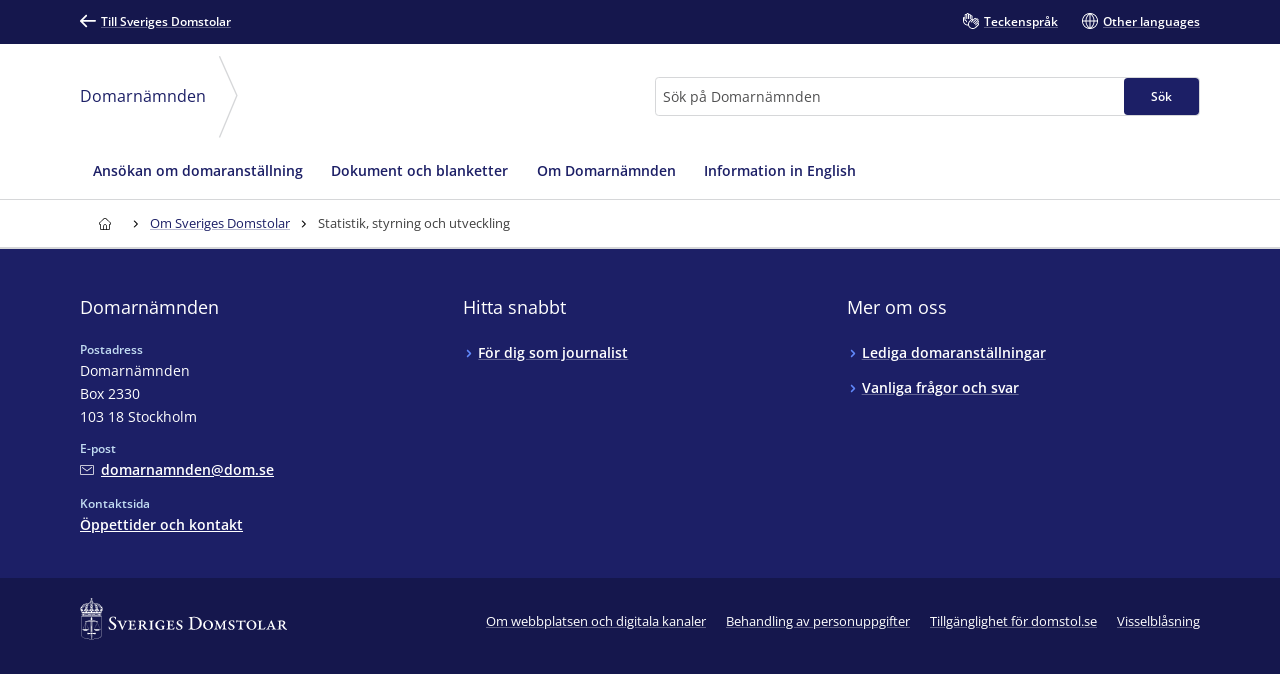

--- FILE ---
content_type: text/html; charset=utf-8
request_url: https://www.domstol.se/domarnamnden/om-sveriges-domstolar/statistik-styrning-och-utveckling/
body_size: 16330
content:


<!DOCTYPE html>
<html lang="sv" prefix="og: http://ogp.me/ns#" data-edit-mode="False" class="is--local">
<head>
    <meta charset="utf-8" />
    <meta http-equiv="X-UA-Compatible" content="IE=edge" />

    <title>Statistik, styrning och utveckling - Domarn&#xE4;mnden</title>

<meta property="og:title" content="Statistik, styrning och utveckling" />
<meta property="og:type" content="website" />
<meta property="og:url" content="https://www.domstol.se/domarnamnden/om-sveriges-domstolar/statistik-styrning-och-utveckling/" />
<meta property="og:site_name" content="Domarn&#xE4;mnden" />
<meta property="og:image" content="/publishedmedia/ef5mnnmar19xve6h62f7/_MGL0617-1.jpg" />    <link rel="apple-touch-icon" sizes="180x180" href="/apple-touch-icon.png">
<link rel="icon" type="image/png" sizes="32x32" href="/favicon-32x32.png">
<link rel="icon" type="image/png" sizes="16x16" href="/favicon-16x16.png">
<link rel="manifest" href="/site.webmanifest">
<link rel="mask-icon" href="/safari-pinned-tab.svg" color="#5bbad5">
<meta name="msapplication-TileColor" content="#1c1f66">
<meta name="msapplication-config" content="/Assets/Images/Favicons/browserconfig.xml">
    <meta name="theme-color" content="#15174d">
    <meta name="viewport" content="width=device-width, initial-scale=1, shrink-to-fit=no">
        <meta name="pageID" content="24024">
<link href="https://www.domstol.se/om-sveriges-domstolar/statistik-styrning-och-utveckling/" rel="canonical" />    <link rel="stylesheet" href="/Static/main.bundle.css?v=u_EF6C2uJmgvveIMGmDRuYWhN4RMpeFJeJQELeNYoZE" type="text/css" />
<link rel="stylesheet" href="/Static/components.bundle.css?v=JxQxmoL4y7umhy02d4dZ8ZsQ0KLKMYn4vVzOneJt42Y" type="text/css" />

    


     <script>
        var _mtm = window._mtm = window._mtm || [];
        _mtm.push({ 'mtm.startTime': (new Date().getTime()), 'event': 'mtm.Start' });
        var d = document, g = d.createElement('script'), s = d.getElementsByTagName('script')[0];
        g.type = 'text/javascript'; g.async = true; g.src = 'https://analytics.domstol.se/js/container_sugCDlVS.js'; s.parentNode.insertBefore(g, s);
     </script>



    
    

</head>
<body data-wai="fcYEL3iRYME">
    
    
<div id="react_234f3c41dcac4ca1b956c7f0d101a2aa"><meta property="position" content="0"/><meta property="position" content="1"/><header class="header is-white-bg header--local"><ul><li><a id="skip-link-innehall" class="link navlink-dialog is-white is-primary-bg" href="#Innehåll"><span class="link__label">Innehåll</span></a></li><li><a id="skip-link-navigation" class="link navlink-dialog is-white is-primary-bg" href="#Navigation"><span class="link__label">Navigation</span></a></li><li><a id="skip-link-sokfaltet" class="link navlink-dialog is-white is-primary-bg" href="#Sök"><span class="link__label">Sökfältet</span></a></li></ul><div class="header__desktop"><aside data-testid="TopNav" class="top-nav--local" aria-label="Språkalternativ"><div class="container u-overflow-visible top-nav__container"><div class="top-nav__wrapper top-nav__wrapper--local"><div class="navbar"><a class="link top-nav__link is-white" href="/" data-testid="Link"><span class="link__label"><span class="icon__wrapper link-block__title-icon-toplinkicon is-white-fill rotate-svg" style="height:16px;width:16px" data-testid="Icon" aria-hidden="true"><svg xmlns="http://www.w3.org/2000/svg" fill="currentColor" viewBox="0 0 19 15" width="1em" height="1em"><path d="m15.301 8.715-4.44 4.488c-.423.407-.423 1.06-.025 1.492.41.407 1.062.407 1.46 0l6.396-6.449c.41-.432.41-1.11 0-1.504L12.297.292a1.026 1.026 0 0 0-1.46.026 1.043 1.043 0 0 0 .024 1.48l4.839 4.87H1.014A1.02 1.02 0 0 0 0 7.69c0 .555.459 1.024 1.014 1.024z"></path></svg></span>Till Sveriges Domstolar</span></a></div><ul class="nav"><li class="top-nav__item nav__item" data-testid="OtherLanguages"><a class="link top-nav__link is-white" href="/domarnamnden/teckensprak/" data-testid="Link"><span class="link__label"><span class="icon__wrapper link-block__title-icon-toplinkicon is-white-fill" style="height:16px;width:16px" data-testid="Icon" aria-hidden="true"><svg xmlns="http://www.w3.org/2000/svg" xml:space="preserve" viewBox="0 0 107.7 108" width="1em" height="1em"><path d="M105.1 69.3c-.7-.7-1.5-1.3-2.4-1.7l2.1-2.1c1.7-1.7 2.6-3.9 2.6-6.3s-.9-4.6-2.6-6.3c-.7-.7-1.5-1.3-2.4-1.7 2.7-3.5 2.5-8.5-.7-11.7-1.7-1.7-3.9-2.6-6.3-2.6-1.5 0-3 .4-4.3 1.1q-.6-1.5-1.8-2.7c-3.5-3.5-9.1-3.5-12.6 0l-9.8 9.8q-.6-3.45-3-6.3V23.6c0-4.9-4-8.9-8.9-8.9-1 0-2 .2-2.9.5v-.4c0-4.9-4-8.9-8.9-8.9-1.2 0-2.2.2-3.2.6C39 2.8 35.5 0 31.5 0S24 2.7 23 6.5c-1-.4-2.1-.6-3.2-.6-4.9 0-8.9 4-8.9 8.9v15.3c-2.2-1.5-4.9-2.4-7.8-2.4-1.7 0-3 1.3-3 3v22.1c0 10.8 5.6 20.8 15.1 26.7.8.5 1.7 1 2.6 1.5 4.6 2.3 9.9 3.5 15.5 3.5H35c1.4 5.3 4.2 10.3 8.3 14.3 6.2 6.2 14.4 9.3 22.6 9.3 8.1 0 16.1-3 22.3-9.1l.1-.1.1-.1.1-.1 16.8-16.8c1.7-1.7 2.6-3.9 2.6-6.3s-1.1-4.6-2.8-6.3m-71.9 9.1c-4.6 0-9.1-1-12.8-2.9l-2.1-1.2C10.5 69.5 6 61.6 6 52.7V34.3c2.8 1.2 4.8 4 4.8 7.2v7.9c0 1.7 1.3 3 3 3 4.3 0 7.8 3.5 7.8 7.8 0 1.7 1.3 3 3 3s3-1.3 3-3c0-6.6-4.6-12.1-10.8-13.4v-32c0-1.6 1.3-2.9 2.9-2.9s2.9 1.3 2.9 2.9v23.5c0 1.7 1.3 3 3 3s3-1.3 3-3V8.9c0-1.6 1.3-2.9 2.9-2.9s2.9 1.3 2.9 2.9v29.4c0 1.7 1.3 3 3 3s3-1.3 3-3V14.8c0-1.6 1.3-2.9 2.9-2.9s2.9 1.3 2.9 2.9v23.5c0 1.7 1.3 3 3 3s3-1.3 3-3V23.6c0-1.6 1.3-2.9 2.9-2.9S58 22 58 23.6v15.3L43.1 53.6c-6 6-9.3 14-9.3 22.5 0 .8 0 1.5.1 2.3zm67.6-.8-17 17c-10.1 10-26.4 9.9-36.5-.1-4.9-4.9-7.6-11.4-7.6-18.3s2.7-13.4 7.6-18.3l13-13c1.1 2.8.6 6.1-1.6 8.4l-4.1 4.1-1.5 1.5c-1.2 1.2-1.2 3.1 0 4.2 1.2 1.2 3.1 1.2 4.2 0l5.5-5.5.1-.1 17.8-17.8c1.1-1.1 2.9-1.1 4.1 0 .5.5.8 1.3.8 2 0 .8-.3 1.5-.8 2L67 61.5c-.6.6-.9 1.4-.9 2.1s.3 1.5.9 2.1c1.2 1.2 3.1 1.2 4.2 0l17.9-17.9 4.1-4.1c1.1-1.1 3-1.1 4.1 0 .5.5.8 1.3.8 2 0 .8-.3 1.5-.8 2l-5.1 5.1-16.9 17c-.6.6-.9 1.4-.9 2.1s.3 1.5.9 2.1c1.2 1.2 3.1 1.2 4.2 0l16.9-16.9c1.1-1.1 3-1.1 4.1 0 .5.5.8 1.3.8 2s-.3 1.5-.8 2L83.1 78.7c-1.2 1.2-1.2 3.1 0 4.2 1.2 1.2 3.1 1.2 4.2 0l9.4-9.4c1.1-1.1 3-1.1 4.1 0 .5.5.8 1.3.8 2s-.2 1.5-.8 2.1"></path></svg></span>Teckenspråk</span></a></li><li class="top-nav__item nav__item" data-testid="OtherLanguages"><a class="link top-nav__link is-white" href="/domarnamnden/other-languages/" data-testid="Link" lang="en"><span class="link__label"><span class="icon__wrapper link-block__title-icon-toplinkicon is-white-fill" style="height:16px;width:16px" data-testid="Icon" aria-hidden="true"><svg xmlns="http://www.w3.org/2000/svg" xml:space="preserve" viewBox="0 0 108 108" width="1em" height="1em"><path d="M108 54c0-29.8-24.2-54-54-54S0 24.2 0 54s24.2 54 54 54 54-24.2 54-54m-6.1-3H84.4c-.9-22-12-36.3-20.2-43.9 20.7 4.5 36.4 22.3 37.7 43.9M51 8.8V51H29.6C30.7 28 43.9 14.5 51 8.8M51 57v42.2C43.9 93.5 30.7 80 29.6 57zm6 42.2V57h21.4C77.3 80 64.1 93.5 57 99.2M57 51V8.8C64.1 14.5 77.3 28 78.4 51zM43.8 7.1C35.6 14.7 24.5 29 23.6 51H6.1c1.3-21.6 17-39.4 37.7-43.9M6.1 57h17.5c.9 22 12 36.3 20.2 43.9C23.1 96.4 7.4 78.6 6.1 57m58.1 43.9C72.4 93.3 83.5 79 84.4 57h17.5c-1.3 21.6-17 39.4-37.7 43.9"></path></svg></span>Other languages</span></a></li></ul></div></div></aside><div data-testid="MidNav" class="mid-nav--local"><div class="container u-overflow-visible"><div class="mid-nav__wrapper"><div class="mid-nav__logo-wrapper u-mr-auto"><a href="/domarnamnden/" class="mid-nav__name" title="Till startsidan för Domarnämnden"><span>Domarnämnden</span></a><div class="mid-nav__arrow"><svg width="20" height="83" viewBox="0 0 15 62" fill="none" xmlns="http://www.w3.org/2000/svg"><path d="M1.08998 -5.71742e-07L14.1699 29.5631L1.08998 61"></path></svg></div><div class="mid-nav__logo"></div></div><div class="mid-nav__search-wrapper"><form class="search search--mainSearch" role="search"><label class="u-sr-only" for="Sök">Sök</label><input id="Sök" type="search" class="search__input " placeholder="Sök på Domarnämnden" data-testid="SearchBoxDesktop" value=""/><button class="button search__button button--primary" data-testid="SearchButtonDesktop" type="submit"><span class="button__title">Sök </span></button></form></div></div></div></div><nav data-testid="MainNav" id="Navigation" class="main-nav--local" aria-label="Huvudmeny"><div class="container"><div class="main-nav__wrapper"><div class="main-nav__menu"><ul class="main-nav__list"><li class="main-nav__item"><a class="main-nav__link " href="/domarnamnden/ansokan-om-domaranstallning/"><span>Ansökan om domaranställning</span></a></li><li class="main-nav__item"><a class="main-nav__link " href="/domarnamnden/dokument-och-blanketter/"><span>Dokument och blanketter</span></a></li><li class="main-nav__item"><a class="main-nav__link " href="/domarnamnden/om-domarnamnden/"><span>Om Domarnämnden</span></a></li><li class="main-nav__item"><a class="main-nav__link " href="/domarnamnden/information-in-english/"><span>Information in English</span></a></li></ul></div></div></div></nav></div><div class="header__mobile--local"><div class="header__mobile-menu--local"><div id="set-height" style="max-height:none;transition:max-height 0.25s ease-in-out 0s;padding:0px 0px 2px"><div class="mobile-nav " data-testid="MobileNav"><button class="button mobile-nav__button is-white-bg" data-testid="MobileSearchButton" aria-label="Expandera Sök" title="Sök"><span class="button__content"><span class="button__icon u-mr-tiny"><span class="icon__wrapper" style="height:17px;width:17px" data-testid="Icon" aria-hidden="true"><svg xmlns="http://www.w3.org/2000/svg" xml:space="preserve" viewBox="0 0 108 108" width="1em" height="1em"><path d="M104.8 89.2 71.5 55.9C74.4 50.6 76 44.5 76 38 76 17 59 0 38 0S0 17 0 38s17 38 38 38c6.5 0 12.6-1.6 17.9-4.5l33.3 33.3c2.1 2.1 5 3.2 7.8 3.2s5.6-1.1 7.8-3.2c4.3-4.3 4.3-11.3 0-15.6M6 38C6 20.4 20.4 6 38 6s32 14.4 32 32-14.4 32-32 32S6 55.6 6 38m94.5 62.5c-1.9 2-5.1 1.9-7.1 0L61.1 68.2c2.7-2 5-4.4 7.1-7.1l32.4 32.4c.9.9 1.5 2.2 1.5 3.5s-.6 2.6-1.6 3.5"></path></svg></span></span> <span class="button__title--arrow-down">Sök</span></span></button><button class="button mobile-nav__button is-white-bg" data-testid="MobileMenuButton" aria-label="Minimera Meny" title="Meny"><span class="button__content"><span class="button__icon u-mr-tiny"><span class="icon__wrapper" style="height:17px;width:17px" data-testid="Icon" aria-hidden="true"><svg xmlns="http://www.w3.org/2000/svg" xml:space="preserve" viewBox="0 0 108 80" width="1em" height="1em"><path d="M3 6h102c1.7 0 3-1.3 3-3s-1.3-3-3-3H3C1.3 0 0 1.3 0 3s1.3 3 3 3M105 74H3c-1.7 0-3 1.3-3 3s1.3 3 3 3h102c1.7 0 3-1.3 3-3s-1.3-3-3-3M105 37H3c-1.7 0-3 1.3-3 3s1.3 3 3 3h102c1.7 0 3-1.3 3-3s-1.3-3-3-3"></path></svg></span></span> <span class="button__title--arrow-down">Meny</span></span></button></div><div class="main-nav__search main-nav__search--closed is-lightgrey-bg"></div><nav aria-label="Mobilmeny" class="mobile-nav__menu "><a title="Hem" class="main-nav__link " href="/domarnamnden/"><span>Hem</span></a><a class="main-nav__link " href="/domarnamnden/ansokan-om-domaranstallning/"><span>Ansökan om domaranställning</span></a><a class="main-nav__link " href="/domarnamnden/dokument-och-blanketter/"><span>Dokument och blanketter</span></a><a class="main-nav__link " href="/domarnamnden/om-domarnamnden/"><span>Om Domarnämnden</span></a><a class="main-nav__link " href="/domarnamnden/information-in-english/"><span>Information in English</span></a></nav></div></div></div></header></div><div id="react_f837ed20a52642c785ae866787857793"><div class="breadcrumbs breadcrumbs--local"><div class="container"><nav aria-label="Brödsmulor" class="breadcrumbs__nav u-auto-right" data-testid="Breadcrumbs"><ol class="breadcrumbs__list" data-testid="BreadcrumbsList"><li class="breadcrumbs__level" data-testid="BreadcrumbsListItem"><a class="breadcrumbs__link" data-testid="BreadcrumbsHomeLink" aria-label="Till startsidan för Domarnämnden" title="Till startsidan för Domarnämnden" href="/domarnamnden/"><span class="icon__wrapper breadcrumbs__homeicon is-navy-fill" style="height:12px;width:14px" data-testid="Icon" aria-hidden="true"><svg xmlns="http://www.w3.org/2000/svg" xml:space="preserve" viewBox="0 0 108 108" width="1em" height="1em"><path d="M107.1 44 67.8 5.7C64.1 2 59.2 0 54 0S43.9 2 40.2 5.7L.9 44q-.9.9-.9 2.1V56c0 1.7 1.3 3 3 3h7v40.1c0 4.9 4 8.9 8.9 8.9h70.2c4.9 0 8.9-4 8.9-8.9V59h7c1.7 0 3-1.3 3-3v-9.8c0-.9-.3-1.6-.9-2.2M64 102H45V72.2c0-5.4 4.2-9.9 9.3-9.9 2.5 0 5 .9 6.8 2.7s2.8 4.2 2.8 6.8V102zm38-49h-7c-1.7 0-3 1.3-3 3v43.1c0 1.6-1.3 2.9-2.9 2.9H70V71.8c0-4.2-1.6-8.1-4.6-11s-7-4.5-11.1-4.5c-8.5.1-15.3 7.3-15.3 15.9V102H18.9c-1.6 0-2.9-1.3-2.9-2.9V56c0-1.7-1.3-3-3-3H6v-5.6L44.4 10c2.6-2.6 6-4 9.6-4s7 1.4 9.6 4L102 47.4z"></path></svg></span></a><div class="breadcrumbs__caret"><span class="icon__wrapper is-navy-fill" style="height:14px;width:14px" data-testid="Icon" aria-hidden="true"><svg xmlns="http://www.w3.org/2000/svg" width="1em" height="1em" viewBox="0 0 5 16"><path d="M.168 11.045a.55.55 0 0 0 0 .793.546.546 0 0 0 .778 0l3.501-3.454a.55.55 0 0 0 0-.793L.946 4.16c-.209-.224-.561-.208-.778.008a.55.55 0 0 0 0 .794l3.085 3.029z"></path></svg></span></div></li><li class="breadcrumbs__level" data-testid="BreadcrumbsListItem"><a class="breadcrumbs__link is-navy" href="/domarnamnden/om-sveriges-domstolar/" title="Om Sveriges Domstolar"><span>Om Sveriges Domstolar</span></a><div class="breadcrumbs__caret"><span class="icon__wrapper is-navy-fill" style="height:14px;width:14px" data-testid="Icon" aria-hidden="true"><svg xmlns="http://www.w3.org/2000/svg" width="1em" height="1em" viewBox="0 0 5 16"><path d="M.168 11.045a.55.55 0 0 0 0 .793.546.546 0 0 0 .778 0l3.501-3.454a.55.55 0 0 0 0-.793L.946 4.16c-.209-.224-.561-.208-.778.008a.55.55 0 0 0 0 .794l3.085 3.029z"></path></svg></span></div></li><li class="breadcrumbs__level" data-testid="BreadcrumbsListItem"><span class="breadcrumbs__level--current is-navy" data-testid="BreadcrumbsCurrent" aria-current="page" title="Statistik, styrning och utveckling">Statistik, styrning och utveckling</span></li></ol></nav></div></div></div>    <main class="theme--Standard">
        
<div id="react_e782be4eb00946e2abf1d7f7e4260818"><div><div class=" landing-page__color-banner"><div class="container"><div class="u-mt-large u-mb-medium grid--horizontal-space-between u-align-items-center"><div class="grid__item u-mb-none"><div class="page-header" id="Innehåll"><div class="page-header__title-wrapper"><h1 class="page-header__title u-huge " data-testid="Title">Statistik, styrning och utveckling</h1></div></div></div></div></div></div><div class="u-page-content"><div data-testid="CardGrid" class="colored-section u-pt-huge"><div class="container"><div class="grid--vertical-stretch"><div class="grid__item-4--large grid__item-6--medium" data-testid="UngroupedCard"><div class="card has-hover no-linklist" data-testid="CardBase"><div class="card__inner"><div class="card__content"><a href="/domarnamnden/om-sveriges-domstolar/statistik-styrning-och-utveckling/budgetunderlag/" class="card__link"><h2 class="card__title"><span class="card__title-text" data-testid="CardTitle">Budgetunderlag</span><span class="icon__wrapper card__title-icon" style="height:17px;width:17px" data-testid="Icon" aria-hidden="true"><svg xmlns="http://www.w3.org/2000/svg" fill="currentColor" viewBox="0 0 19 15" width="1em" height="1em"><path d="m15.301 8.715-4.44 4.488c-.423.407-.423 1.06-.025 1.492.41.407 1.062.407 1.46 0l6.396-6.449c.41-.432.41-1.11 0-1.504L12.297.292a1.026 1.026 0 0 0-1.46.026 1.043 1.043 0 0 0 .024 1.48l4.839 4.87H1.014A1.02 1.02 0 0 0 0 7.69c0 .555.459 1.024 1.014 1.024z"></path></svg></span></h2></a><div class="card__description"><ul class="bullet-list  is-grey"><li class="bullet-list__item">Yrkanden om anslagsmedel för Sveriges Domstolar</li></ul></div></div></div></div></div><div class="grid__item-4--large grid__item-6--medium" data-testid="UngroupedCard"><div class="card has-hover no-linklist" data-testid="CardBase"><div class="card__inner"><div class="card__content"><a href="/domarnamnden/om-sveriges-domstolar/statistik-styrning-och-utveckling/remissvar/" class="card__link"><h2 class="card__title"><span class="card__title-text" data-testid="CardTitle">Remissvar</span><span class="icon__wrapper card__title-icon" style="height:17px;width:17px" data-testid="Icon" aria-hidden="true"><svg xmlns="http://www.w3.org/2000/svg" fill="currentColor" viewBox="0 0 19 15" width="1em" height="1em"><path d="m15.301 8.715-4.44 4.488c-.423.407-.423 1.06-.025 1.492.41.407 1.062.407 1.46 0l6.396-6.449c.41-.432.41-1.11 0-1.504L12.297.292a1.026 1.026 0 0 0-1.46.026 1.043 1.043 0 0 0 .024 1.48l4.839 4.87H1.014A1.02 1.02 0 0 0 0 7.69c0 .555.459 1.024 1.014 1.024z"></path></svg></span></h2></a><div class="card__description"><ul class="bullet-list  is-grey"><li class="bullet-list__item">Remissvar från myndigheterna inom Sveriges Domstolar</li></ul></div></div></div></div></div><div class="grid__item-4--large grid__item-6--medium" data-testid="UngroupedCard"><div class="card has-hover no-linklist" data-testid="CardBase"><div class="card__inner"><div class="card__content"><a href="/domarnamnden/om-sveriges-domstolar/statistik-styrning-och-utveckling/statistik/" class="card__link"><h2 class="card__title"><span class="card__title-text" data-testid="CardTitle">Statistik</span><span class="icon__wrapper card__title-icon" style="height:17px;width:17px" data-testid="Icon" aria-hidden="true"><svg xmlns="http://www.w3.org/2000/svg" fill="currentColor" viewBox="0 0 19 15" width="1em" height="1em"><path d="m15.301 8.715-4.44 4.488c-.423.407-.423 1.06-.025 1.492.41.407 1.062.407 1.46 0l6.396-6.449c.41-.432.41-1.11 0-1.504L12.297.292a1.026 1.026 0 0 0-1.46.026 1.043 1.043 0 0 0 .024 1.48l4.839 4.87H1.014A1.02 1.02 0 0 0 0 7.69c0 .555.459 1.024 1.014 1.024z"></path></svg></span></h2></a><div class="card__description"><ul class="bullet-list  is-grey"><li class="bullet-list__item">Löpande domstolsstatistik</li><li class="bullet-list__item">Officiell domstolsstatistik</li><li class="bullet-list__item">Incidentstatistik</li></ul></div></div></div></div></div><div class="grid__item-4--large grid__item-6--medium" data-testid="UngroupedCard"><div class="card has-hover no-linklist" data-testid="CardBase"><div class="card__inner"><div class="card__content"><a href="/domarnamnden/om-sveriges-domstolar/statistik-styrning-och-utveckling/verksamhetsplan/" class="card__link"><h2 class="card__title"><span class="card__title-text" data-testid="CardTitle">Verksamhetsplan</span><span class="icon__wrapper card__title-icon" style="height:17px;width:17px" data-testid="Icon" aria-hidden="true"><svg xmlns="http://www.w3.org/2000/svg" fill="currentColor" viewBox="0 0 19 15" width="1em" height="1em"><path d="m15.301 8.715-4.44 4.488c-.423.407-.423 1.06-.025 1.492.41.407 1.062.407 1.46 0l6.396-6.449c.41-.432.41-1.11 0-1.504L12.297.292a1.026 1.026 0 0 0-1.46.026 1.043 1.043 0 0 0 .024 1.48l4.839 4.87H1.014A1.02 1.02 0 0 0 0 7.69c0 .555.459 1.024 1.014 1.024z"></path></svg></span></h2></a><div class="card__description"><ul class="bullet-list  is-grey"><li class="bullet-list__item">Domstolsverkets verksamhetsmål och prioriteringar för kommande verksamhetsperiod</li></ul></div></div></div></div></div><div class="grid__item-4--large grid__item-6--medium" data-testid="UngroupedCard"><div class="card has-hover no-linklist" data-testid="CardBase"><div class="card__inner"><div class="card__content"><a href="/domarnamnden/om-sveriges-domstolar/statistik-styrning-och-utveckling/arsredovisning/" class="card__link"><h2 class="card__title"><span class="card__title-text" data-testid="CardTitle">Årsredovisning</span><span class="icon__wrapper card__title-icon" style="height:17px;width:17px" data-testid="Icon" aria-hidden="true"><svg xmlns="http://www.w3.org/2000/svg" fill="currentColor" viewBox="0 0 19 15" width="1em" height="1em"><path d="m15.301 8.715-4.44 4.488c-.423.407-.423 1.06-.025 1.492.41.407 1.062.407 1.46 0l6.396-6.449c.41-.432.41-1.11 0-1.504L12.297.292a1.026 1.026 0 0 0-1.46.026 1.043 1.043 0 0 0 .024 1.48l4.839 4.87H1.014A1.02 1.02 0 0 0 0 7.69c0 .555.459 1.024 1.014 1.024z"></path></svg></span></h2></a><div class="card__description"><ul class="bullet-list  is-grey"><li class="bullet-list__item">Sveriges Domstolars årsredovisning</li></ul></div></div></div></div></div></div></div></div></div></div></div>
    </main>
<div id="react_876404bf50ec40cd9c9de52735ce23a0"><footer id="footer" class="footer footer--local"><div class="container"><div class="grid u-pt-large u-pb-none"><div class="grid__item-4--medium grid__item-12--small"><div class="expandable-list__title"><h2 class="u-heading--small">Domarnämnden</h2></div><div class="footer-contact"><div class="u-mb-small"><div class="preheading--small"><span class="preheading__title is-white">Postadress</span></div><span>Domarnämnden<br/>Box 2330<br/>103 18 Stockholm</span></div><div class="u-mb-small"><div class="preheading--small"><span class="preheading__title is-white">E-post</span></div><a class="link person-information__link" href="mailto:domarnamnden@dom.se" aria-label="Mejla Domarnämnden" data-testid="MailLink"><span class="link__label"><span class="icon__wrapper u-inline link__icon u-mr-tiny u-mb-mini" style="height:14px;width:14px" data-testid="Icon" aria-hidden="true"><svg xmlns="http://www.w3.org/2000/svg" xml:space="preserve" viewBox="0 0 108 75" width="1em" height="1em"><path d="M99 0H9C4 0 0 4 0 9v57c0 5 4 9 9 9h90c5 0 9-4 9-9V9c0-5-4-9-9-9m3 66c0 1.7-1.3 3-3 3H9c-1.7 0-3-1.3-3-3V9c0-1.7 1.3-3 3-3h90c1.7 0 3 1.3 3 3z"></path><path d="M87.2 15.6 54 41.2 19.8 15.6c-1.3-1-3.2-.7-4.2.6s-.7 3.2.6 4.2l36 27c.5.4 1.2.6 1.8.6s1.3-.2 1.8-.6l35-27c1.3-1 1.6-2.9.5-4.2-.9-1.3-2.8-1.6-4.1-.6"></path></svg></span>domarnamnden@dom.se</span></a></div><div class="u-mb-small"><div class="preheading--small"><span class="preheading__title is-white">Kontaktsida</span></div><a class="link" href="/domarnamnden/oppettider-och-kontakt/" data-testid="Link"><span class="link__label">Öppettider och kontakt</span></a></div></div></div><div class="grid__item-4--medium grid__item-12--small"><div class="expandable-list" data-testid="ExpandableList"><div class="expandable-list__title"><h2 class="is-null u-heading--small">Hitta snabbt</h2></div><div class="expandable-list__section"><ul class="expandable-list__list"><li class="expandable-list__item u-linklist__item"><a class="link is-white expandable-list__link is-null" href="/domarnamnden/om-sveriges-domstolar/for-dig-som-journalist/" data-testid="Link"><span class="link__label">För dig som journalist</span></a></li></ul></div></div></div><div class="grid__item-4--medium grid__item-12--small"><div class="expandable-list" data-testid="ExpandableList"><div class="expandable-list__title"><h2 class="is-null u-heading--small">Mer om oss</h2></div><div class="expandable-list__section"><ul class="expandable-list__list"><li class="expandable-list__item u-linklist__item"><a class="link is-white expandable-list__link is-null" href="/domarnamnden/om-domarnamnden/lediga-domaranstallningar/" data-testid="Link"><span class="link__label">Lediga domaranställningar</span></a></li><li class="expandable-list__item u-linklist__item"><a class="link is-white expandable-list__link is-null" href="/domarnamnden/om-domarnamnden/vanliga-fragor-och-svar/" data-testid="Link"><span class="link__label">Vanliga frågor och svar</span></a></li></ul></div></div></div></div></div><div class="u-py-medium subfooter"><div class="container footer-bottom footer-bottom--local"><div class="footer-bottom__logo"><div class="logo" data-testid="Logo"><img class="logo__img rs_skip" loading="lazy" width="337" height="68" src="/assets/images/logos/logo-white.svg" alt="Sveriges Domstolar"/></div></div><ul><li><a class="link is-white" href="/domarnamnden/om-webbplatsen-och-digitala-kanaler/" data-testid="Link"><span class="link__label">Om webbplatsen och digitala kanaler</span></a></li><li><a class="link is-white" href="/domarnamnden/behandling-av-personuppgifter/" data-testid="Link"><span class="link__label">Behandling av personuppgifter</span></a></li><li><a class="link is-white" href="/domarnamnden/om-webbplatsen-och-digitala-kanaler/tillganglighet-for-domstol-se/" data-testid="Link"><span class="link__label">Tillgänglighet för domstol.se</span></a></li><li><a class="link is-white" href="/domarnamnden/visselblasning/" data-testid="Link"><span class="link__label">Visselblåsning</span></a></li></ul></div></div></footer></div>    <div id="react_e2b5b9eeb4454644ad821079d2b0db9c"></div>
    <div id="react_2e1f68797eef48f58894094ee651814d"></div>
    
<script>window.pageSettings = {"siteLanguage":"sv","theme":"standard","isLocal":true,"pageLanguage":"sv","sentry":null};</script>
<script>var resources = { sv : {
  "translation": {
    "common": {
      "klickaForAttForstoraBild": "Klicka för att förstora bild",
      "huvudmeny": "Huvudmeny",
      "mobilMeny": "Mobilmeny",
      "navigation": "Navigation",
      "toppMeny": "Toppmeny",
      "lankTillStartsida": "Till startsidan",
      "sprakAlternativ": "Språkalternativ",
      "verktygsMeny": "Verktygsmeny",
      "meny": "Meny",
      "tillToppen": "Till toppen",
      "brodsmulor": "Brödsmulor",
      "kontakt": "Kontakt",
      "stang": "Stäng",
      "ansokan": "Ansökan",
      "faq": "Frågor och svar",
      "amnen": "Ämnen",
      "och": "och",
      "merInformation": "Mer information",
      "taBort": "Ta bort",
      "lankTillMyndighetStartsida": "Till startsidan för {{domstol}}",
      "logotyp": "logotyp",
      "information": "Information",
      "laddar": "Laddar...",
      "vid": "vid",
      "valj": "Välj...",
      "innehall": "Innehåll",
      "med": "med",
      "hem": "Hem",
      "okantFelUppstod": "",
      "ingenValTillgangliga": "Inga val tillgängliga",
      "tillSverigesDomstolar": "Till Sveriges Domstolar"
    },
    "search": {
      "sokfaltet": "Sökfältet",
      "valjAdress": "Välj adress...",
      "visarXavY": "Visar {{x}} av totalt {{y}}",
      "sokInom": "Sök inom",
      "rensaSokstrang": "Rensa söksträng",
      "rensaFiltrering": "Rensa filtrering",
      "filtrering": "filtrering",
      "visaMindre": "Visa mindre",
      "resultatFiltreringJob_plural": "Resultat av filtrering visar {{x}} lediga jobb av totalt {{y}}",
      "allaResultat": "Alla resultat",
      "sokning": "sökning",
      "valjSortering": "Välj sorteringsordning...",
      "bestBet": "Rekommenderad länk",
      "datum": "Datum",
      "storkundsPostnummerRubrik": "Ingen träff för det angivna postnumret",
      "visaSok": "visa sökfältet",
      "till": "Till",
      "datumTill": "Datum till",
      "postnrsokning": "postnummersökning",
      "sokPaDomstol": "Sök på {{searchOnPage}}",
      "sokPaGavTraff": "Din {{sokTyp}} på {{sokString}} gav {{x}} träff.",
      "resultatFiltreringJob": "Resultat av filtrering visar {{x}} ledigt jobb av totalt {{y}}",
      "garEjAttVisa": "Just nu går detta inte att visa, försök igen senare.",
      "postnrGavIngenTraff": "Inga träffar för postnumret {{postnr}} kunde hittas.",
      "valjDomstol": "Välj domstol...",
      "sokGavTraff": "Din sökning gav {{x}} träff.",
      "datumFran": "Datum från",
      "visaMer": "Visa mer",
      "resultatAv": "Resultat av ",
      "fran": "Från",
      "visarXavYmedZ": "Visar {{x}} av {{y}} {{z}}",
      "sokningGavTraff_plural": "Din sökning gav {{x}} träffar.",
      "rensaSokstrangen": "Rensa söksträngen",
      "sokGavIngenTraff": "Din {{sokTyp}} gav tyvärr ingen träff.",
      "allaX": "Visa {{x}} {{y}}",
      "storkundsPostnummerBrodtext": "<p>Postnumret du sökte på är ett storkundspostnummer och kan därför inte användas för att hitta rätt domstol.\r\nStorkundspostnummer är inte kopplade till en geografisk plats, utan till en specifik mottagare, till exempel ett företag, en myndighet eller en organisation som får stora mängder post.</p>\r\n<a class=\"link\" href=\"/funktioner/storkundspostnummer/\">Läs mer om storkundspostnummer</a>",
      "sok": "Sök",
      "sokPaGavTraff_plural": "Din {{sokTyp}} på {{sokString}} gav {{x}} träffar.",
      "valjAdressHjalp": "För att kunna svara på vilken domstol postnumret tillhör, var vänlig välj adress i listan."
    },
    "mail": {
      "felSpecialTeckenStodsEj": "Specialtecken som åäö (UTF8) stödjs inte av vårat e-postsystem. Prova igen med en annan e-post.",
      "felAvsandareMottagareGodtasInte": "Godtog inte angiven e-post. Prova igen med en annan e-post.",
      "felAvsandareMottagareHittadesInte": "Kunde inte skicka från/till angiven e-post. Verifiera att du har angivit rätt e-post."
    },
    "ordinances": {
      "validAnnulled": "Gällande/Upphävd",
      "aboutOrdinance": "Om författningen",
      "ordinance": "Grundförfattning",
      "errorMessage": "Otillåtet antal grundförfattningar eller allmänna råd",
      "ordinanceCollection": "Domstolsverkets författningssamling",
      "annulledBy": "Upphävd genom",
      "valid": "Gällande",
      "authority": "Myndighet",
      "generalAdvice": "Allmänna råd",
      "subject": "Ämne",
      "consolidatedOrdinance": "Konsoliderad version",
      "keywords": "Nyckelord",
      "and": " samt ",
      "authorization": "Bemyndigande",
      "validFrom": "Träder i kraft: ",
      "publisher": "Ansvarig utgivare",
      "substitutedBy": "Ersatt av",
      "annulled": "Upphävd",
      "amendment": "Ändringsföreskrifter"
    },
    "blocks": {
      "kontaktViaSakerEpost": "Kontakta oss via säker e-post",
      "forstora": "Förstora",
      "ar": "År",
      "minimera": "Minimera",
      "ordning": "Ordning",
      "merInformation": "Öppettider och kontakt",
      "skickaHandlingar": "Skicka handlingar digitalt",
      "lamnaInHandlingar": "Skicka handlingar utan signering",
      "visaIFullskarm": "Visa bild i fullskärm",
      "faktaruta": "Fakta",
      "bifogadeFiler": "Bifogade filer",
      "expandera": "Expandera",
      "hittaSnabbt": "Hitta snabbt",
      "hittaSnabbtHjalp": "Samling av länkar för snabbnavigering på domstol.se",
      "filtrering": "Filtrering",
      "tillbakaTillListan": "Tillbaka till listan"
    },
    "cookies": {
      "cookieInfoPolicy": "Databehandlingspolicy",
      "cookieInfoReason": "Ändamål",
      "videoCookieInfoText": "YouTube samlar in personlig information och spårar ditt tittarbeteende. Vi laddar bara in videon om du tillåter det.",
      "videoCookieAcceptBtnText": "Tillåt innehåll från YouTube",
      "cookieInfoResponsible": "Databehandlingsansvarig",
      "allCookiesBtnText": "Acceptera alla cookies",
      "cookieInfoExpires": "Upphör",
      "neccessaryCookiesBtnText": "Acceptera nödvändiga cookies",
      "cookieInfoIssuer": "Utfärdare",
      "cookieInfoName": "Namn"
    },
    "jobs": {
      "allaLedigaAnstallningar": "Alla lediga jobb",
      "ort": "Ort",
      "allaLedigaPraktikplatser": "Alla lediga praktikplatser",
      "annonsenKundeInteVisasBeskrivning": "Testa att ladda om sidan. Alternativt kan du gå tillbaka till lediga jobb.",
      "annonsenKundeInteVisasTitel": "Annonsen kunde inte visas",
      "anstallningsform": "Anställningsform",
      "ledigaAnstallningar": "Lediga jobb",
      "allaLedigaJobb": "Alla lediga jobb",
      "yrke": "Yrke"
    },
    "address": {
      "presskontaktTelefon": "Presskontakt telefon",
      "telefon": "Telefon",
      "epost": "E-post",
      "webbplats": "Webbplats",
      "vilkenDomstolTillhorJag": "Vilken domstol tillhör jag?",
      "postnummer": "postnummer",
      "besoksadress": "Besöksadress",
      "ring": "Ring",
      "presskontaktEpost": "Presskontakt E-post",
      "postadress": "Postadress",
      "sokPaPostnummer": "Sök på postnummer",
      "mejla": "Mejla"
    },
    "interruption": {
      "atgardat": "Åtgärdat",
      "berordDomstol_plural": "Berörda domstolar",
      "berordDomstol": "Berörd domstol",
      "atgrdat": "Åtgärdat",
      "rapportor": "Rapportör",
      "ingaAvbrott": "Just nu finns det inga avbrott."
    },
    "news": {
      "bestallDomViaMailLabel": "Beställ avgörandet via e-postadressen",
      "nyhetstyp": "Nyhetstyp",
      "bestallDomTitle": "Beställ avgörande",
      "nyheter": "Nyheter",
      "publiceradAv": "Publicerad {{date}} av ",
      "bestallDomViaTelefonLabel": "Beställ avgörandet via telefon",
      "allaNyheter": "Alla nyheter",
      "dombestallningLankTitlePrefix": "Beställning av avgörande: "
    },
    "decision": {
      "avgoranden": "avgöranden",
      "lagrum": "Lagrum",
      "malnummer": "Målnummer",
      "rattsfall": "Rättsfall",
      "relateradeNyheter": "Relaterade nyheter",
      "alla": "Alla",
      "omAvgorandet": "Om avgörandet",
      "och": "och",
      "sokord": "Sökord",
      "maltyp": "Måltyp",
      "benamning": "Benämning",
      "beslutsdatum": "Beslutsdatum"
    },
    "statusCodeInfo": {
      "content401": "Tyvärr saknar du åtkomst till sidan/funktionen.",
      "content400": "Tyvärr var det en ogiltig begäran. Din begäran kunde inte förstås av servern.",
      "title403": "Oj! Tyvärr har du inte tillåtelse att komma åt sidan/funktionen.",
      "contentCatchAll": "Ett okänt fel uppstod vid laddning av sida.",
      "title400": "Oj! Tyvärr din begäran kunde inte förstås av servern.",
      "content403": "Tyvärr saknar du behörighet till sidan/funktionen.",
      "title401": "Oj! Tyvärr har du inte åtkomst till sidan/funktionen.",
      "titleCatchAll": "Oj! Något gick tyvärr fel.",
      "goBackToPreviousPage": "Gå tillbaka till sidan du kom från genom att klicka på webbläsarens tillbaka-knapp.",
      "tryAgainAndContactUsRecurringErrors": "Testa gärna igen och hör gärna av er till oss vid återkommande fel."
    },
    "dynamicContent": {
      "allaXTyp": "Alla {{totalCount}} {{type}}",
      "allaTyp": "Alla {{type}}",
      "visarXavY": "Visar {{count}} av {{totalCount}} {{type}}"
    },
    "virusCheck": {
      "error": "Något gick fel vid uppladdningen.",
      "viruskontroll": "Filerna genomsöks efter skadlig kod. Det kan ta upp till flera minuter.",
      "passwordProtected": "Filer får inte vara lösenordsskyddade.",
      "statusOk": "Fil godkänd.",
      "statusNotOk": "Fil ej godkänd.",
      "statusChecking": "Kontrollerar fil...",
      "viruskontrollKlar": "Genomsökning efter skadlig kod klar."
    },
    "aI": {
      "heading": "Andra besöker även",
      "disclaimer": "Länkarna ovan genereras automatiskt med AI och är inte manuellt granskade. Vi strävar efter relevans, men felaktiga eller oväntade förslag kan förekomma."
    },
    "social": {
      "socialmedialank": "{{owner}} på {{network}}"
    },
    "pages": {
      "publicerad": "Publicerad",
      "hittaPaSidan": "Hitta på sidan",
      "uppdaterad": "Uppdaterad",
      "sidanFinnsPaSprak": "Other languages",
      "lyssna": "Lyssna",
      "relateratInnehall": "Relaterat innehåll",
      "lyssnaPaSidan": "Lyssna på sidan",
      "bifogadeFiler": "Bifogade filer",
      "sidanEjOversatt": "Den här sidan är ännu ej översatt."
    },
    "rss": {
      "sidor": "sidor",
      "anstallningar": "anställningar",
      "prenumerera": "Prenumerera",
      "prenumereraMedRss": "Prenumerera med RSS"
    },
    "error": {
      "subErrorPageTitle": "Error!"
    }
  }
}}</script>
<script src="/Static/polyfills.bundle.js?v=hTnwIq6pULSD0EeYEOWVyHFiK917H9-evGDsYW3l_1g" nomodule></script>
<script src="/Static/react.bundle.js?v=75GyOq1BD223aJFJ1B4nH7UXu1BY_zb_acvgfX36sVE"></script>
<script src="/Static/vendors.bundle.js?v=LmPy2dmN4YwTmXKk5b74bh-yfr00VpkVhKRAjxGuIi4"></script>
<script src="/Static/assets.bundle.js?v=60Rz_Rs4KJlZle9ttzahIRHR6Ae4Mz6_eQ9iZZxXNzA"></script>
<script src="/Static/main.bundle.js?v=9bXq7QagvRZF4PSJar2UInoGKDqYcxos2f_9kLlh80U"></script>
<script src="/Static/components.bundle.js?v=ZfWakuSIGempGbxG2lZrZ6YhbFCqgi3EoZuaWUSAP74"></script>


    
    <script>ReactDOMClient.hydrateRoot(react_e782be4eb00946e2abf1d7f7e4260818, React.createElement(Components.CategoryPage,{"title":"Statistik, styrning och utveckling","introduction":null,"cards":[{"link":{"fileSize":null,"fullTitle":null,"preamble":"Sammanställning av Domstolsverkets yrkanden om anslagsmedel för Sveriges Domstolar med mera.","topNode":"aboutSwedensCourts","articleType":"none","active":false,"id":108638,"title":"Budgetunderlag","url":"/domarnamnden/om-sveriges-domstolar/statistik-styrning-och-utveckling/budgetunderlag/","target":null,"contentLanguage":null,"linkType":"standard","label":null},"image":{"url":null,"alt":null,"width":null,"height":null,"label":null,"lightboxAllowed":false,"portraitViewOn":false,"sources":null},"icon":"none","heading":"Budgetunderlag","description":["Yrkanden om anslagsmedel för Sveriges Domstolar"],"organizationInformation":null,"linkList":[],"secondaryLink":null,"groupname":null,"contentLanguage":null},{"link":{"fileSize":null,"fullTitle":null,"preamble":"Myndigheterna inom Sveriges Domstolar svarar på remisser från främst regeringen som gäller förslag till ny eller ändrad lagstiftning. Även andra myndigheter kan begära remissyttranden över förslag till nya eller ändrade föreskrifter och allmänna råd. \n","topNode":"aboutSwedensCourts","articleType":"information","active":false,"id":57093,"title":"Remissvar","url":"/domarnamnden/om-sveriges-domstolar/statistik-styrning-och-utveckling/remissvar/","target":null,"contentLanguage":null,"linkType":"standard","label":null},"image":{"url":null,"alt":null,"width":null,"height":null,"label":null,"lightboxAllowed":false,"portraitViewOn":false,"sources":null},"icon":"none","heading":"Remissvar","description":["Remissvar från myndigheterna inom Sveriges Domstolar"],"organizationInformation":null,"linkList":[],"secondaryLink":null,"groupname":null,"contentLanguage":null},{"link":{"fileSize":null,"fullTitle":null,"preamble":"Sveriges Domstolar för statistik över till exempel målutveckling, förekomst av inställda förhandlingar, handläggningstider, incidenter och prognoser rörande brottmål och migrationsmål. Sveriges officiella statistik som rör domstolarnas verksamhet finns också här.","topNode":"aboutSwedensCourts","articleType":"landing","active":false,"id":30471,"title":"Statistik","url":"/domarnamnden/om-sveriges-domstolar/statistik-styrning-och-utveckling/statistik/","target":null,"contentLanguage":null,"linkType":"standard","label":null},"image":{"url":null,"alt":null,"width":null,"height":null,"label":null,"lightboxAllowed":false,"portraitViewOn":false,"sources":null},"icon":"none","heading":"Statistik","description":["Löpande domstolsstatistik","Officiell domstolsstatistik","Incidentstatistik"],"organizationInformation":null,"linkList":[],"secondaryLink":null,"groupname":null,"contentLanguage":null},{"link":{"fileSize":null,"fullTitle":null,"preamble":"En presentation av Domstolsverkets verksamhetsmål och prioriteringar för kommande verksamhetsperiod.","topNode":"aboutSwedensCourts","articleType":"none","active":false,"id":123621,"title":"Verksamhetsplan","url":"/domarnamnden/om-sveriges-domstolar/statistik-styrning-och-utveckling/verksamhetsplan/","target":null,"contentLanguage":null,"linkType":"standard","label":null},"image":{"url":null,"alt":null,"width":null,"height":null,"label":null,"lightboxAllowed":false,"portraitViewOn":false,"sources":null},"icon":"none","heading":"Verksamhetsplan","description":["Domstolsverkets verksamhetsmål och prioriteringar för kommande verksamhetsperiod"],"organizationInformation":null,"linkList":[],"secondaryLink":null,"groupname":null,"contentLanguage":null},{"link":{"fileSize":null,"fullTitle":null,"preamble":"Här finns Sveriges Domstolars årsredovisning. Årsredovisningen innehåller en verksamhetsdel samt en finansiell redovisning med resultaträkning, balansräkning och anslagsredovisning.","topNode":"aboutSwedensCourts","articleType":"none","active":false,"id":108527,"title":"Årsredovisning","url":"/domarnamnden/om-sveriges-domstolar/statistik-styrning-och-utveckling/arsredovisning/","target":null,"contentLanguage":null,"linkType":"standard","label":null},"image":{"url":null,"alt":null,"width":null,"height":null,"label":null,"lightboxAllowed":false,"portraitViewOn":false,"sources":null},"icon":"none","heading":"Årsredovisning","description":["Sveriges Domstolars årsredovisning"],"organizationInformation":null,"linkList":[],"secondaryLink":null,"groupname":null,"contentLanguage":null}],"faqCards":[],"disableCardGrouping":true,"relatedContent":{"show":false,"links":null,"title":"Relaterat innehåll"},"layoutMode":"standard","className":null}));ReactDOMClient.hydrateRoot(react_234f3c41dcac4ca1b956c7f0d101a2aa, React.createElement(Components.Header,{"logotype":{"url":null,"alt":"Domarnämnden","width":null,"height":null,"label":null,"lightboxAllowed":false,"portraitViewOn":false,"sources":null},"title":"Domarnämnden","logoLinkUrl":"/domarnamnden/","mainMenu":[{"fileSize":null,"fullTitle":null,"preamble":"För ansökan om domaranställning finns en särskilt framtagen blankett.","topNode":"organizationPage","articleType":"information","active":false,"id":20940,"title":"Ansökan om domaranställning","url":"/domarnamnden/ansokan-om-domaranstallning/","target":null,"contentLanguage":null,"linkType":"standard","label":null},{"fileSize":null,"fullTitle":null,"preamble":"Ny kravprofil för chefer och ny kanslichef \n\nDen 1 september 2025 träder Domarnämndens nya kravprofil för chefer i kraft. Med anledning av detta har bl.a. underlaget för referensinhämtning i chefsanställningar uppdaterats. Den nya kravprofilen och underlaget kommer att tillämpas i anställningsärenden där ansökningstiden går ut den 28 september 2025 eller senare. \n","topNode":"organizationPage","articleType":"information","active":false,"id":20949,"title":"Dokument och blanketter","url":"/domarnamnden/dokument-och-blanketter/","target":null,"contentLanguage":null,"linkType":"standard","label":null},{"fileSize":null,"fullTitle":null,"preamble":"Vid Domarnämnden finns det ett kansli med en kanslichef, en biträdande kanslichef, tre-fyra föredragande och två administratörer. Kanslichefen ansvarar för den dagliga verksamheten i Domarnämnden samt leder och fördelar arbetet vid kansliet. Om du har frågor om din ansökan, Domarnämndens arbete eller domaryrket i allmänhet, är du välkommen att kontakta Domarnämndens kansli. Sedan den 22 augusti har Domarnämnden en ny kanslichef, Elin Carbell Brunner.\n","topNode":"organizationPage","articleType":"landing","active":false,"id":20939,"title":"Om Domarnämnden","url":"/domarnamnden/om-domarnamnden/","target":null,"contentLanguage":null,"linkType":"standard","label":null},{"fileSize":null,"fullTitle":null,"preamble":"In Sweden, judges are appointed by the Government. It is, however, the Judges Proposals Board (Sw. Domarnämnden) which administers all matters regarding appointment of permanent judges and submits proposals of judges to the Government. The Judges Proposals Board shall also work actively and long-term towards meeting the recruitment need of permanent judges.","topNode":"organizationPage","articleType":"information","active":false,"id":90388,"title":"Information in English","url":"/domarnamnden/information-in-english/","target":null,"contentLanguage":null,"linkType":"standard","label":null}],"topMenu":[{"fileSize":null,"fullTitle":null,"preamble":"","topNode":"none","articleType":"none","active":false,"id":91573,"title":"Teckenspråk","url":"/domarnamnden/teckensprak/","target":null,"contentLanguage":null,"linkType":"header","label":null},{"fileSize":null,"fullTitle":null,"preamble":"","topNode":"none","articleType":"none","active":false,"id":23012,"title":"Other languages","url":"/domarnamnden/other-languages/","target":null,"contentLanguage":null,"linkType":"header","label":null}],"langLinks":[{"id":56,"title":"Svenska","url":"/domarnamnden/","target":null,"contentLanguage":null,"linkType":"standard","label":null},{"id":0,"title":"English","url":null,"target":null,"contentLanguage":null,"linkType":"standard","label":null},{"id":0,"title":"Suomi","url":null,"target":null,"contentLanguage":null,"linkType":"standard","label":null},{"id":0,"title":"ייִדיש","url":null,"target":null,"contentLanguage":null,"linkType":"standard","label":null},{"id":0,"title":"العربية","url":null,"target":null,"contentLanguage":null,"linkType":"standard","label":null},{"id":0,"title":"فارسی","url":null,"target":null,"contentLanguage":null,"linkType":"standard","label":null}],"showSearch":true,"searchTitle":"Domarnämnden","localSearchRootPage":"domarnamnden"}));ReactDOMClient.hydrateRoot(react_f837ed20a52642c785ae866787857793, React.createElement(Components.Breadcrumbs,{"isLocal":true,"links":[{"id":56,"title":"Sveriges Domstolar","url":"/domarnamnden/","target":null,"contentLanguage":null,"linkType":"standard","label":null},{"id":55,"title":"Om Sveriges Domstolar","url":"/domarnamnden/om-sveriges-domstolar/","target":null,"contentLanguage":null,"linkType":"standard","label":null},{"id":24024,"title":"Statistik, styrning och utveckling","url":"/domarnamnden/om-sveriges-domstolar/statistik-styrning-och-utveckling/","target":null,"contentLanguage":null,"linkType":"standard","label":null}],"authorityLogotype":{"url":null,"alt":"Domarnämnden","width":null,"height":null,"label":null,"lightboxAllowed":false,"portraitViewOn":false,"sources":null}}));ReactDOMClient.hydrateRoot(react_876404bf50ec40cd9c9de52735ce23a0, React.createElement(Components.Footer,{"isLocal":true,"logotype":{"url":"/assets/images/logos/logo-white.svg","alt":"Sveriges Domstolar","width":337,"height":68,"label":null,"lightboxAllowed":false,"portraitViewOn":false,"sources":null},"columns":[{"title":null,"links":[]},{"title":"Hitta snabbt","links":[{"fileSize":null,"fullTitle":null,"preamble":"","topNode":"none","articleType":"none","active":false,"id":20561,"title":"För dig som journalist","url":"/domarnamnden/om-sveriges-domstolar/for-dig-som-journalist/","target":null,"contentLanguage":null,"linkType":"standard","label":null}]},{"title":"Mer om oss","links":[{"fileSize":null,"fullTitle":null,"preamble":"","topNode":"none","articleType":"none","active":false,"id":26998,"title":"Lediga domaranställningar","url":"/domarnamnden/om-domarnamnden/lediga-domaranstallningar/","target":null,"contentLanguage":null,"linkType":"standard","label":null},{"fileSize":null,"fullTitle":null,"preamble":"","topNode":"none","articleType":"none","active":false,"id":61551,"title":"Vanliga frågor och svar","url":"/domarnamnden/om-domarnamnden/vanliga-fragor-och-svar/","target":null,"contentLanguage":null,"linkType":"standard","label":null}]}],"subfooter":[{"fileSize":null,"fullTitle":null,"preamble":"","topNode":"none","articleType":"none","active":false,"id":15656,"title":"Om webbplatsen och digitala kanaler","url":"/domarnamnden/om-webbplatsen-och-digitala-kanaler/","target":null,"contentLanguage":null,"linkType":"standard","label":null},{"fileSize":null,"fullTitle":null,"preamble":"","topNode":"none","articleType":"none","active":false,"id":16435,"title":"Behandling av personuppgifter","url":"/domarnamnden/behandling-av-personuppgifter/","target":null,"contentLanguage":null,"linkType":"standard","label":null},{"fileSize":null,"fullTitle":null,"preamble":"","topNode":"none","articleType":"none","active":false,"id":15663,"title":"Tillgänglighet för domstol.se","url":"/domarnamnden/om-webbplatsen-och-digitala-kanaler/tillganglighet-for-domstol-se/","target":null,"contentLanguage":null,"linkType":"standard","label":null},{"fileSize":null,"fullTitle":null,"preamble":"","topNode":"none","articleType":"none","active":false,"id":116044,"title":"Visselblåsning","url":"/domarnamnden/visselblasning/","target":null,"contentLanguage":null,"linkType":"standard","label":null}],"contactPage":{"fileSize":null,"fullTitle":null,"preamble":null,"topNode":"organizationPage","articleType":"none","active":false,"id":22129,"title":"Öppettider och kontakt","url":"/domarnamnden/oppettider-och-kontakt/","target":null,"contentLanguage":null,"linkType":"standard","label":null},"organizationInformation":{"phoneNumber":"08-561 669 50","informationPhoneNumber":null,"faxNumber":null,"emailAddress":"domarnamnden@dom.se","geographicAreas":null,"manager":"Elin Carbell Brunner","dataProtectionOfficer":null,"organizationNumber":"202100-6081","openingHours":null,"socialMediaLinks":null,"postalAddress":{"streetName":"Domarnämnden","streetNumber":null,"postalCity":"Stockholm","postalCode":"103 18","postBox":"Box 2330","additionalInfo":null,"simplified":false},"visitingAddress":{"streetName":"Birger Jarls Torg","streetNumber":"5","postalCity":"Stockholm","postalCode":"Riddarholmen","postBox":null,"additionalInfo":null,"simplified":true},"shippingAddress":{"streetName":null,"streetNumber":null,"postalCity":null,"postalCode":null,"postBox":null,"additionalInfo":null,"simplified":false},"associateVisitingAddress":{"streetName":null,"streetNumber":null,"postalCity":null,"postalCode":null,"postBox":null,"additionalInfo":null,"simplified":false},"coordinate":{"latitude":"0","longitude":"0"},"logotype":null,"collaborativeCourts":null,"secureEmail":false,"sendDocuments":true,"switchboard":"Växel - Hovrätten Nedre Norrland","costCenter":null,"webSiteUrl":"https://www.domstol.se/domarnamnden/","whistleblowingEmail":null,"whistleblowingPhoneNumber":null,"whistleblowingAddress":{"streetName":null,"streetNumber":null,"postalCity":null,"postalCode":null,"postBox":null,"additionalInfo":null,"simplified":false},"presscontactPhoneNumber":null,"presscontactEmailAddress":null,"id":"DNN","courtCategory":null,"courtType":"Myndighet","courtName":"Domarnämnden"}}));ReactDOMClient.createRoot(react_e2b5b9eeb4454644ad821079d2b0db9c).render(React.createElement(Components.ToTopButton,{"className":null}));ReactDOMClient.createRoot(react_2e1f68797eef48f58894094ee651814d).render(React.createElement(Components.HeaderIDs,{"className":null}))</script>


        <!--Links RekAi-->
        <script defer src="https://static.rekai.se/1d9a9d7c.js"></script>

    <script defer="defer" src="/Util/Find/epi-util/find.js"></script>
<script>
document.addEventListener('DOMContentLoaded',function(){if(typeof FindApi === 'function'){var api = new FindApi();api.setApplicationUrl('/');api.setServiceApiBaseUrl('/find_v2/');api.processEventFromCurrentUri();api.bindWindowEvents();api.bindAClickEvent();api.sendBufferedEvents();}})
</script>


    




</body>
</html>